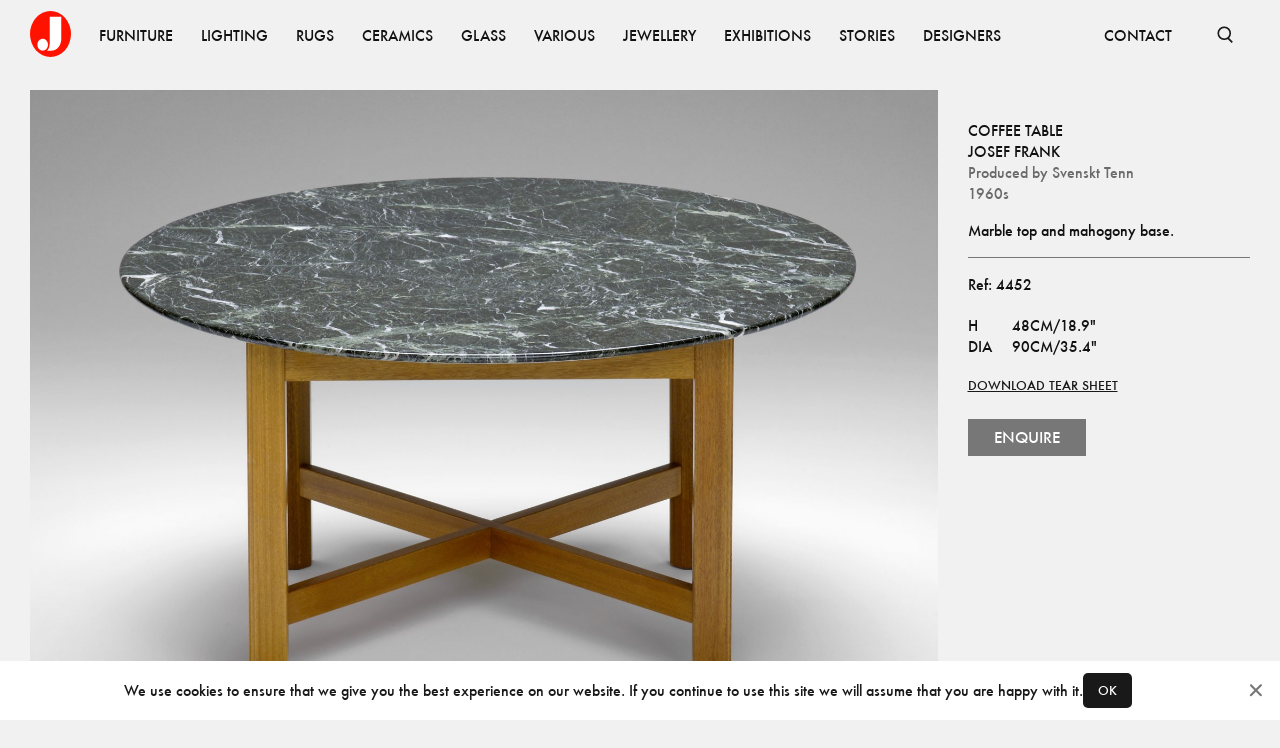

--- FILE ---
content_type: text/html; charset=utf-8
request_url: https://www.jacksons.se/products/josef-frank-coffe-table-4452
body_size: 6295
content:
<!DOCTYPE html><html lang="en"><head><meta charSet="utf-8"/><meta name="viewport" content="width=device-width"/><title>Josef Frank – Coffee Table - Jackson Design</title><meta property="og:title" content="Josef Frank – Coffee Table - Jackson Design"/><meta name="description" content="Marble top and mahogony base."/><meta property="og:description" content="Marble top and mahogony base."/><meta property="og:image" content="https://www.jacksons.se/media/cache/50/4e/504e3100bd28de28f252f9512c195411.jpg"/><meta name="next-head-count" content="7"/><link rel="apple-touch-icon" sizes="180x180" href="/favicons/apple-touch-icon.png"/><link rel="icon" type="image/png" sizes="32x32" href="/favicons/favicon-32x32.png"/><link rel="icon" type="image/png" sizes="16x16" href="/favicons/favicon-16x16.png"/><link rel="manifest" href="/favicons/site.webmanifest"/><link rel="mask-icon" href="/favicons/safari-pinned-tab.svg" color="#ff1300"/><link rel="shortcut icon" href="/favicons/favicon.ico"/><meta name="msapplication-TileColor" content="#ffffff"/><meta name="msapplication-config" content="/favicons/browserconfig.xml"/><meta name="theme-color" content="#ffffff"/><link data-next-font="" rel="preconnect" href="/" crossorigin="anonymous"/><link rel="preload" href="/_next/static/css/4ffa89cb8308fccf.css" as="style"/><link rel="stylesheet" href="/_next/static/css/4ffa89cb8308fccf.css" data-n-g=""/><link rel="preload" href="/_next/static/css/51ef01224d613e32.css" as="style"/><link rel="stylesheet" href="/_next/static/css/51ef01224d613e32.css" data-n-p=""/><noscript data-n-css=""></noscript><script defer="" nomodule="" src="/_next/static/chunks/polyfills-c67a75d1b6f99dc8.js"></script><script src="/_next/static/chunks/webpack-fd6ba9f22da91598.js" defer=""></script><script src="/_next/static/chunks/framework-15f62de6ad0fb70b.js" defer=""></script><script src="/_next/static/chunks/main-44695e36ea2c3d26.js" defer=""></script><script src="/_next/static/chunks/pages/_app-3fe612f29f47a43f.js" defer=""></script><script src="/_next/static/chunks/234-0b1a7fa0828ac530.js" defer=""></script><script src="/_next/static/chunks/585-5b9c00f8b16cc73d.js" defer=""></script><script src="/_next/static/chunks/727-c2f475cfb3ff6bb5.js" defer=""></script><script src="/_next/static/chunks/614-e5f27970255fc666.js" defer=""></script><script src="/_next/static/chunks/168-301729d39a728124.js" defer=""></script><script src="/_next/static/chunks/pages/products/%5Bid%5D-0e0988e8cc5a62ba.js" defer=""></script><script src="/_next/static/DM8OwtFrG9Uqov5HrcMoD/_buildManifest.js" defer=""></script><script src="/_next/static/DM8OwtFrG9Uqov5HrcMoD/_ssgManifest.js" defer=""></script></head><body><div id="__next"><nav class="Nav_root__3SzdM"><div class="Container_root__0jIO7 Container_padding-regular__hof_y container"><div class="Nav_content__PH8Mn"><a data-cy="top-nav-home" href="/"><span class="ScreenReaderOnly_root__6HR83">Jacksons.se</span><svg width="41" height="46" fill="none" xmlns="http://www.w3.org/2000/svg" class="Nav_logo__CoP2M" alt="Jacksons.se"><ellipse cx="20.5" cy="23" rx="20.5" ry="23" fill="#FF1300"></ellipse><path fill-rule="evenodd" clip-rule="evenodd" d="M16.907 39.747c.916-.636 2.748-2.883 2.748-6.784V5.83h11.623v21.94c.036 3.992-2.028 11.977-10.567 11.977h-3.804Zm-4.227-.106c2.918 0 5.284-2.658 5.284-5.936s-2.366-5.935-5.284-5.935c-2.918 0-5.283 2.657-5.283 5.935 0 3.278 2.365 5.936 5.283 5.936Z" fill="#fff"></path></svg></a><div class="Nav_items__zihUc" aria-hidden="false"><a href="/products/category/furniture" class="NavItem_item__yLCeG"><span class="Typography_root__0otb6 Typography_uppercase__BVMjN">Furniture</span></a><a href="/products/category/lighting" class="NavItem_item__yLCeG"><span class="Typography_root__0otb6 Typography_uppercase__BVMjN">Lighting</span></a><a href="/products/category/rugs" class="NavItem_item__yLCeG"><span class="Typography_root__0otb6 Typography_uppercase__BVMjN">Rugs</span></a><a href="/products/category/ceramics" class="NavItem_item__yLCeG"><span class="Typography_root__0otb6 Typography_uppercase__BVMjN">Ceramics</span></a><a href="/products/category/glass" class="NavItem_item__yLCeG"><span class="Typography_root__0otb6 Typography_uppercase__BVMjN">Glass</span></a><a href="/products/category/various" class="NavItem_item__yLCeG"><span class="Typography_root__0otb6 Typography_uppercase__BVMjN">Various</span></a><a href="/products/category/jewellery" class="NavItem_item__yLCeG"><span class="Typography_root__0otb6 Typography_uppercase__BVMjN">Jewellery</span></a><a href="/exhibitions" class="NavItem_item__yLCeG"><span class="Typography_root__0otb6 Typography_uppercase__BVMjN">Exhibitions</span></a><a href="/stories" class="NavItem_item__yLCeG"><span class="Typography_root__0otb6 Typography_uppercase__BVMjN">Stories</span></a><a href="/designers" class="NavItem_item__yLCeG"><span class="Typography_root__0otb6 Typography_uppercase__BVMjN">Designers</span></a><span class="Nav_spacer__SJt3d"></span><a href="/contact" class="NavItem_item__yLCeG"><span class="Typography_root__0otb6 Typography_uppercase__BVMjN">CONTACT</span></a></div><form></form><button class="SearchBar_button__pLqAy SearchBar_text__8bk0M SearchBar_toggle__He032"><svg fill="none" xmlns="http://www.w3.org/2000/svg" viewBox="0 0 18 18" stroke="currentColor"><g clip-path="url(#a)" stroke="currentColor" stroke-width="1.65"><circle cx="8.25" cy="8.25" r="6"></circle><path d="m11.833 12.917 4.5 4.5"></path></g></svg><span class="ScreenReaderOnly_root__6HR83">Open Search</span></button></div></div></nav><main class="Main_root__KMeeG Main_paddingTop__Yvl96"><div class="Container_root__0jIO7 Container_padding-regular__hof_y container Product_container__SRiE8"><div class="Product_inner__ogFa6"><section class="Product_images__yNgpq"><figure class="Product_imageContainer__JIbik"><div class="Image_root__UkRqc" style="--aspect-ratio:1.3333333333333333"></div><button class="Product_openLightbox__m7Rri"></button></figure><figure class="Product_imageContainer__JIbik"><div class="Image_root__UkRqc" style="--aspect-ratio:1.3333333333333333"></div><button class="Product_openLightbox__m7Rri"></button></figure><figure class="Product_imageContainer__JIbik"><div class="Image_root__UkRqc" style="--aspect-ratio:1.3333333333333333"></div><button class="Product_openLightbox__m7Rri"></button></figure></section><aside class="Product_aside__uF0Np"><div class="spacing-top-2 Product_content__zFKkK"><div><h1 class="Typography_root__0otb6 Typography_uppercase__BVMjN">Coffee Table</h1><h2 class="Typography_root__0otb6 Typography_uppercase__BVMjN"><a href="/designers/josef-frank">Josef Frank</a></h2><h2 class="Typography_root__0otb6 Typography_color-faded__bMMGz">Produced by<!-- --> <a target="_blank" href="/producers/svenskt-tenn">Svenskt Tenn</a></h2><h2 class="Typography_root__0otb6 Typography_color-faded__bMMGz">1960s</h2></div><p class="Typography_root__0otb6 Typography_pre__vmmA1">Marble top and mahogony base.</p><div class="Product_delimiter__6wSQA"></div><p class="Typography_root__0otb6">Ref: <!-- -->4452</p><div><div class="Typography_root__0otb6 Typography_pre__vmmA1 Product_sizes__IBOV5"><table class="ProductSizes_sizesDesktop__Keq0Y"><tbody><tr><td>H</td><td>48cm/18.9&quot;</td></tr><tr><td>Dia</td><td>90cm/35.4&quot;</td></tr></tbody></table><div class="ProductSizes_sizesMobile__Tpigb"><div>H<!-- -->.<!-- --> <!-- -->48cm/18.9&quot;</div><div>Dia<!-- -->.<!-- --> <!-- -->90cm/35.4&quot;</div></div></div><a rel="noreferrer" target="_blank" href="/next-api/pdf/product/4452"><span class="Typography_root__0otb6 Typography_block__j_E2E DownloadTearSheet_root__gwWbV Product_cta__hyith">Download tear sheet</span></a><button type="button"><button type="button" class="Button_root__8nq_L Product_enqueryButton__jGtFJ"><div class="Button_buttonContent__AyEQb"><span><span class="Typography_root__0otb6 Typography_variant-button__0wbOE">Enquire</span></span></div></button></button></div></div></aside><figure class="Product_firstImage___eQqt Product_imageContainer__JIbik"><div class="Image_root__UkRqc" style="--aspect-ratio:1"></div><button class="Product_openLightbox__m7Rri"></button></figure></div><section class="Block_root__S5AkP Block_padding-none__Fwe5G"></section></div></main><footer class="Block_root__S5AkP Block_background-offblack__DoVkb Block_padding-regular__qXl_n Footer_root___DmTc"><div class="Container_root__0jIO7 Container_padding-regular__hof_y container Footer_links__ssFz6"><div class="Footer_groups__jQws5"><div class="Footer_group__aN9YU"><a href="/about"><span class="Typography_root__0otb6 Typography_variant-small__KSgqn Typography_uppercase__BVMjN">About</span></a><a href="/contact"><span class="Typography_root__0otb6 Typography_variant-small__KSgqn Typography_uppercase__BVMjN">Contact</span></a><a href="/producers"><span class="Typography_root__0otb6 Typography_variant-small__KSgqn Typography_uppercase__BVMjN">Producers</span></a><a href="/privacy"><span class="Typography_root__0otb6 Typography_variant-small__KSgqn Typography_uppercase__BVMjN">Privacy Policy</span></a></div><div class="Footer_group__aN9YU"><a href="https://www.instagram.com/jacksons_design"><span class="Typography_root__0otb6 Typography_variant-small__KSgqn Typography_uppercase__BVMjN">Instagram</span></a><a href="https://vimeo.com/jacksondesign/"><span class="Typography_root__0otb6 Typography_variant-small__KSgqn Typography_uppercase__BVMjN">Vimeo</span></a><a href="https://issuu.com/jacksondesign/"><span class="Typography_root__0otb6 Typography_variant-small__KSgqn Typography_uppercase__BVMjN">ISSUU</span></a></div></div><div><span class="Typography_root__0otb6 Typography_variant-small__KSgqn Typography_color-faded__bMMGz Typography_uppercase__BVMjN">© <!-- -->2026<!-- --> Jackson Design</span></div></div></footer></div><script id="__NEXT_DATA__" type="application/json">{"props":{"store":{"slugMap":{"furniture/other/beds":{"id":79,"name":"Beds","slug":"beds","children":[],"tagged_products":[],"image":null,"image_xy":null,"path":"furniture/other/beds","parent":62},"furniture/other/childrens-furniture":{"id":108,"name":"Childrens furniture","slug":"childrens-furniture","children":[],"tagged_products":[],"image":null,"image_xy":null,"path":"furniture/other/childrens-furniture","parent":62},"furniture/other/diverse":{"id":84,"name":"Diverse","slug":"diverse","children":[],"tagged_products":[],"image":null,"image_xy":null,"path":"furniture/other/diverse","parent":62},"furniture/other/garden":{"id":85,"name":"Garden","slug":"garden","children":[],"tagged_products":[],"image":null,"image_xy":null,"path":"furniture/other/garden","parent":62},"furniture/other/screens":{"id":87,"name":"Screens","slug":"screens","children":[],"tagged_products":[],"image":null,"image_xy":null,"path":"furniture/other/screens","parent":62},"furniture/other/bars":{"id":96,"name":"bars","slug":"bars","children":[],"tagged_products":[],"image":null,"image_xy":null,"path":"furniture/other/bars","parent":62},"furniture/other":{"id":62,"name":"Other","slug":"other","children":[{"id":79,"name":"Beds","slug":"beds","children":[],"tagged_products":[],"image":null,"image_xy":null,"path":"furniture/other/beds","parent":62},{"id":108,"name":"Childrens furniture","slug":"childrens-furniture","children":[],"tagged_products":[],"image":null,"image_xy":null,"path":"furniture/other/childrens-furniture","parent":62},{"id":84,"name":"Diverse","slug":"diverse","children":[],"tagged_products":[],"image":null,"image_xy":null,"path":"furniture/other/diverse","parent":62},{"id":85,"name":"Garden","slug":"garden","children":[],"tagged_products":[],"image":null,"image_xy":null,"path":"furniture/other/garden","parent":62},{"id":87,"name":"Screens","slug":"screens","children":[],"tagged_products":[],"image":null,"image_xy":null,"path":"furniture/other/screens","parent":62},{"id":96,"name":"bars","slug":"bars","children":[],"tagged_products":[],"image":null,"image_xy":null,"path":"furniture/other/bars","parent":62}],"tagged_products":[],"image":null,"image_xy":null,"path":"furniture/other","parent":3},"furniture/seating/armchairs":{"id":72,"name":"Armchairs","slug":"armchairs","children":[],"tagged_products":[],"image":null,"image_xy":null,"path":"furniture/seating/armchairs","parent":50},"furniture/seating/benches":{"id":74,"name":"Benches","slug":"benches","children":[],"tagged_products":[],"image":null,"image_xy":null,"path":"furniture/seating/benches","parent":50},"furniture/seating/desk-chairs":{"id":69,"name":"Desk Chairs","slug":"desk-chairs","children":[],"tagged_products":[],"image":null,"image_xy":null,"path":"furniture/seating/desk-chairs","parent":50},"furniture/seating/dining-chairs":{"id":68,"name":"Dining Chairs","slug":"dining-chairs","children":[],"tagged_products":[],"image":null,"image_xy":null,"path":"furniture/seating/dining-chairs","parent":50},"furniture/seating/lounge-chairs":{"id":70,"name":"Lounge Chairs","slug":"lounge-chairs","children":[],"tagged_products":[],"image":null,"image_xy":null,"path":"furniture/seating/lounge-chairs","parent":50},"furniture/seating/other":{"id":67,"name":"Other","slug":"other","children":[],"tagged_products":[],"image":null,"image_xy":null,"path":"furniture/seating/other","parent":50},"furniture/seating/sofas-and-daybeds":{"id":80,"name":"Sofas and Daybeds","slug":"sofas-and-daybeds","children":[],"tagged_products":[],"image":null,"image_xy":null,"path":"furniture/seating/sofas-and-daybeds","parent":50},"furniture/seating/stools":{"id":71,"name":"Stools","slug":"stools","children":[],"tagged_products":[],"image":null,"image_xy":null,"path":"furniture/seating/stools","parent":50},"furniture/seating":{"id":50,"name":"Seating","slug":"seating","children":[{"id":72,"name":"Armchairs","slug":"armchairs","children":[],"tagged_products":[],"image":null,"image_xy":null,"path":"furniture/seating/armchairs","parent":50},{"id":74,"name":"Benches","slug":"benches","children":[],"tagged_products":[],"image":null,"image_xy":null,"path":"furniture/seating/benches","parent":50},{"id":69,"name":"Desk Chairs","slug":"desk-chairs","children":[],"tagged_products":[],"image":null,"image_xy":null,"path":"furniture/seating/desk-chairs","parent":50},{"id":68,"name":"Dining Chairs","slug":"dining-chairs","children":[],"tagged_products":[],"image":null,"image_xy":null,"path":"furniture/seating/dining-chairs","parent":50},{"id":70,"name":"Lounge Chairs","slug":"lounge-chairs","children":[],"tagged_products":[],"image":null,"image_xy":null,"path":"furniture/seating/lounge-chairs","parent":50},{"id":67,"name":"Other","slug":"other","children":[],"tagged_products":[],"image":null,"image_xy":null,"path":"furniture/seating/other","parent":50},{"id":80,"name":"Sofas and Daybeds","slug":"sofas-and-daybeds","children":[],"tagged_products":[],"image":null,"image_xy":null,"path":"furniture/seating/sofas-and-daybeds","parent":50},{"id":71,"name":"Stools","slug":"stools","children":[],"tagged_products":[],"image":null,"image_xy":null,"path":"furniture/seating/stools","parent":50}],"tagged_products":[],"image":null,"image_xy":null,"path":"furniture/seating","parent":3},"furniture/storage/cabinets":{"id":65,"name":"Cabinets","slug":"cabinets","children":[],"tagged_products":[],"image":null,"image_xy":null,"path":"furniture/storage/cabinets","parent":52},"furniture/storage/chests-of-drawers-bureau":{"id":54,"name":"Chests of Drawers-Bureau","slug":"chests-drawers-bureau","children":[],"tagged_products":[],"image":null,"image_xy":null,"path":"furniture/storage/chests-of-drawers-bureau","parent":52},"furniture/storage/other":{"id":66,"name":"Other","slug":"other","children":[],"tagged_products":[],"image":null,"image_xy":null,"path":"furniture/storage/other","parent":52},"furniture/storage/shelves":{"id":63,"name":"Shelves","slug":"shelves","children":[],"tagged_products":[],"image":null,"image_xy":null,"path":"furniture/storage/shelves","parent":52},"furniture/storage/sideboards":{"id":77,"name":"Sideboards","slug":"sideboards","children":[],"tagged_products":[],"image":null,"image_xy":null,"path":"furniture/storage/sideboards","parent":52},"furniture/storage":{"id":52,"name":"Storage","slug":"storage","children":[{"id":65,"name":"Cabinets","slug":"cabinets","children":[],"tagged_products":[],"image":null,"image_xy":null,"path":"furniture/storage/cabinets","parent":52},{"id":54,"name":"Chests of Drawers-Bureau","slug":"chests-drawers-bureau","children":[],"tagged_products":[],"image":null,"image_xy":null,"path":"furniture/storage/chests-of-drawers-bureau","parent":52},{"id":66,"name":"Other","slug":"other","children":[],"tagged_products":[],"image":null,"image_xy":null,"path":"furniture/storage/other","parent":52},{"id":63,"name":"Shelves","slug":"shelves","children":[],"tagged_products":[],"image":null,"image_xy":null,"path":"furniture/storage/shelves","parent":52},{"id":77,"name":"Sideboards","slug":"sideboards","children":[],"tagged_products":[],"image":null,"image_xy":null,"path":"furniture/storage/sideboards","parent":52}],"tagged_products":[],"image":null,"image_xy":null,"path":"furniture/storage","parent":3},"furniture/tables/console-tables":{"id":95,"name":"Console Tables","slug":"console-tables","children":[],"tagged_products":[],"image":null,"image_xy":null,"path":"furniture/tables/console-tables","parent":55},"furniture/tables/desks":{"id":56,"name":"Desks","slug":"desks","children":[],"tagged_products":[],"image":null,"image_xy":null,"path":"furniture/tables/desks","parent":55},"furniture/tables/dining-tables":{"id":53,"name":"Dining Tables","slug":"dining-tables","children":[],"tagged_products":[],"image":null,"image_xy":null,"path":"furniture/tables/dining-tables","parent":55},"furniture/tables/other":{"id":61,"name":"Other","slug":"other","children":[],"tagged_products":[],"image":null,"image_xy":null,"path":"furniture/tables/other","parent":55},"furniture/tables/side-tables":{"id":78,"name":"Side Tables","slug":"side-tables","children":[],"tagged_products":[],"image":null,"image_xy":null,"path":"furniture/tables/side-tables","parent":55},"furniture/tables/sofa-coffee-tables":{"id":60,"name":"Sofa-Coffee Tables","slug":"sofa-coffee-tables","children":[],"tagged_products":[],"image":null,"image_xy":null,"path":"furniture/tables/sofa-coffee-tables","parent":55},"furniture/tables/trolleys":{"id":86,"name":"Trolleys","slug":"trolleys","children":[],"tagged_products":[],"image":null,"image_xy":null,"path":"furniture/tables/trolleys","parent":55},"furniture/tables":{"id":55,"name":"Tables","slug":"tables","children":[{"id":95,"name":"Console Tables","slug":"console-tables","children":[],"tagged_products":[],"image":null,"image_xy":null,"path":"furniture/tables/console-tables","parent":55},{"id":56,"name":"Desks","slug":"desks","children":[],"tagged_products":[],"image":null,"image_xy":null,"path":"furniture/tables/desks","parent":55},{"id":53,"name":"Dining Tables","slug":"dining-tables","children":[],"tagged_products":[],"image":null,"image_xy":null,"path":"furniture/tables/dining-tables","parent":55},{"id":61,"name":"Other","slug":"other","children":[],"tagged_products":[],"image":null,"image_xy":null,"path":"furniture/tables/other","parent":55},{"id":78,"name":"Side Tables","slug":"side-tables","children":[],"tagged_products":[],"image":null,"image_xy":null,"path":"furniture/tables/side-tables","parent":55},{"id":60,"name":"Sofa-Coffee Tables","slug":"sofa-coffee-tables","children":[],"tagged_products":[],"image":null,"image_xy":null,"path":"furniture/tables/sofa-coffee-tables","parent":55},{"id":86,"name":"Trolleys","slug":"trolleys","children":[],"tagged_products":[],"image":null,"image_xy":null,"path":"furniture/tables/trolleys","parent":55}],"tagged_products":[],"image":null,"image_xy":null,"path":"furniture/tables","parent":3},"furniture":{"id":3,"name":"Furniture","slug":"furniture","children":[{"id":62,"name":"Other","slug":"other","children":[{"id":79,"name":"Beds","slug":"beds","children":[],"tagged_products":[],"image":null,"image_xy":null,"path":"furniture/other/beds","parent":62},{"id":108,"name":"Childrens furniture","slug":"childrens-furniture","children":[],"tagged_products":[],"image":null,"image_xy":null,"path":"furniture/other/childrens-furniture","parent":62},{"id":84,"name":"Diverse","slug":"diverse","children":[],"tagged_products":[],"image":null,"image_xy":null,"path":"furniture/other/diverse","parent":62},{"id":85,"name":"Garden","slug":"garden","children":[],"tagged_products":[],"image":null,"image_xy":null,"path":"furniture/other/garden","parent":62},{"id":87,"name":"Screens","slug":"screens","children":[],"tagged_products":[],"image":null,"image_xy":null,"path":"furniture/other/screens","parent":62},{"id":96,"name":"bars","slug":"bars","children":[],"tagged_products":[],"image":null,"image_xy":null,"path":"furniture/other/bars","parent":62}],"tagged_products":[],"image":null,"image_xy":null,"path":"furniture/other","parent":3},{"id":50,"name":"Seating","slug":"seating","children":[{"id":72,"name":"Armchairs","slug":"armchairs","children":[],"tagged_products":[],"image":null,"image_xy":null,"path":"furniture/seating/armchairs","parent":50},{"id":74,"name":"Benches","slug":"benches","children":[],"tagged_products":[],"image":null,"image_xy":null,"path":"furniture/seating/benches","parent":50},{"id":69,"name":"Desk Chairs","slug":"desk-chairs","children":[],"tagged_products":[],"image":null,"image_xy":null,"path":"furniture/seating/desk-chairs","parent":50},{"id":68,"name":"Dining Chairs","slug":"dining-chairs","children":[],"tagged_products":[],"image":null,"image_xy":null,"path":"furniture/seating/dining-chairs","parent":50},{"id":70,"name":"Lounge Chairs","slug":"lounge-chairs","children":[],"tagged_products":[],"image":null,"image_xy":null,"path":"furniture/seating/lounge-chairs","parent":50},{"id":67,"name":"Other","slug":"other","children":[],"tagged_products":[],"image":null,"image_xy":null,"path":"furniture/seating/other","parent":50},{"id":80,"name":"Sofas and Daybeds","slug":"sofas-and-daybeds","children":[],"tagged_products":[],"image":null,"image_xy":null,"path":"furniture/seating/sofas-and-daybeds","parent":50},{"id":71,"name":"Stools","slug":"stools","children":[],"tagged_products":[],"image":null,"image_xy":null,"path":"furniture/seating/stools","parent":50}],"tagged_products":[],"image":null,"image_xy":null,"path":"furniture/seating","parent":3},{"id":52,"name":"Storage","slug":"storage","children":[{"id":65,"name":"Cabinets","slug":"cabinets","children":[],"tagged_products":[],"image":null,"image_xy":null,"path":"furniture/storage/cabinets","parent":52},{"id":54,"name":"Chests of Drawers-Bureau","slug":"chests-drawers-bureau","children":[],"tagged_products":[],"image":null,"image_xy":null,"path":"furniture/storage/chests-of-drawers-bureau","parent":52},{"id":66,"name":"Other","slug":"other","children":[],"tagged_products":[],"image":null,"image_xy":null,"path":"furniture/storage/other","parent":52},{"id":63,"name":"Shelves","slug":"shelves","children":[],"tagged_products":[],"image":null,"image_xy":null,"path":"furniture/storage/shelves","parent":52},{"id":77,"name":"Sideboards","slug":"sideboards","children":[],"tagged_products":[],"image":null,"image_xy":null,"path":"furniture/storage/sideboards","parent":52}],"tagged_products":[],"image":null,"image_xy":null,"path":"furniture/storage","parent":3},{"id":55,"name":"Tables","slug":"tables","children":[{"id":95,"name":"Console Tables","slug":"console-tables","children":[],"tagged_products":[],"image":null,"image_xy":null,"path":"furniture/tables/console-tables","parent":55},{"id":56,"name":"Desks","slug":"desks","children":[],"tagged_products":[],"image":null,"image_xy":null,"path":"furniture/tables/desks","parent":55},{"id":53,"name":"Dining Tables","slug":"dining-tables","children":[],"tagged_products":[],"image":null,"image_xy":null,"path":"furniture/tables/dining-tables","parent":55},{"id":61,"name":"Other","slug":"other","children":[],"tagged_products":[],"image":null,"image_xy":null,"path":"furniture/tables/other","parent":55},{"id":78,"name":"Side Tables","slug":"side-tables","children":[],"tagged_products":[],"image":null,"image_xy":null,"path":"furniture/tables/side-tables","parent":55},{"id":60,"name":"Sofa-Coffee Tables","slug":"sofa-coffee-tables","children":[],"tagged_products":[],"image":null,"image_xy":null,"path":"furniture/tables/sofa-coffee-tables","parent":55},{"id":86,"name":"Trolleys","slug":"trolleys","children":[],"tagged_products":[],"image":null,"image_xy":null,"path":"furniture/tables/trolleys","parent":55}],"tagged_products":[],"image":null,"image_xy":null,"path":"furniture/tables","parent":3}],"tagged_products":[{"id":30,"product_id":5078,"x_pos":42,"y_pos":52},{"id":31,"product_id":9534,"x_pos":14,"y_pos":61},{"id":32,"product_id":6689,"x_pos":61,"y_pos":81},{"id":48,"product_id":6689,"x_pos":95,"y_pos":63}],"image":null,"image_xy":[2912,4368],"path":"furniture"},"lighting/ceiling-lamps":{"id":19,"name":"Ceiling lamps","slug":"ceiling-lamps","children":[],"tagged_products":[],"image":null,"image_xy":null,"path":"lighting/ceiling-lamps","parent":4},"lighting/floor-lamps":{"id":21,"name":"Floor lamps","slug":"floor-lamps","children":[],"tagged_products":[],"image":null,"image_xy":null,"path":"lighting/floor-lamps","parent":4},"lighting/table-lamps":{"id":24,"name":"Table lamps","slug":"table-lamps","children":[],"tagged_products":[],"image":null,"image_xy":null,"path":"lighting/table-lamps","parent":4},"lighting/wall-lamps":{"id":27,"name":"Wall lamps","slug":"wall-lamps","children":[],"tagged_products":[],"image":null,"image_xy":null,"path":"lighting/wall-lamps","parent":4},"lighting":{"id":4,"name":"Lighting","slug":"lighting","children":[{"id":19,"name":"Ceiling lamps","slug":"ceiling-lamps","children":[],"tagged_products":[],"image":null,"image_xy":null,"path":"lighting/ceiling-lamps","parent":4},{"id":21,"name":"Floor lamps","slug":"floor-lamps","children":[],"tagged_products":[],"image":null,"image_xy":null,"path":"lighting/floor-lamps","parent":4},{"id":24,"name":"Table lamps","slug":"table-lamps","children":[],"tagged_products":[],"image":null,"image_xy":null,"path":"lighting/table-lamps","parent":4},{"id":27,"name":"Wall lamps","slug":"wall-lamps","children":[],"tagged_products":[],"image":null,"image_xy":null,"path":"lighting/wall-lamps","parent":4}],"tagged_products":[{"id":44,"product_id":123458706,"x_pos":72,"y_pos":54},{"id":45,"product_id":123458702,"x_pos":91,"y_pos":44},{"id":46,"product_id":123458387,"x_pos":50,"y_pos":13}],"image":null,"image_xy":[1456,1934],"path":"lighting"},"rugs/rugs":{"id":18,"name":"Rugs","slug":"rugs","children":[],"tagged_products":[],"image":null,"image_xy":null,"path":"rugs/rugs","parent":6},"rugs/fabrics":{"id":22,"name":"Fabrics","slug":"fabrics","children":[],"tagged_products":[],"image":null,"image_xy":null,"path":"rugs/fabrics","parent":6},"rugs/tapestry":{"id":32,"name":"Tapestry","slug":"tapestry","children":[],"tagged_products":[],"image":null,"image_xy":null,"path":"rugs/tapestry","parent":6},"rugs":{"id":6,"name":"Rugs","slug":"rugs","children":[{"id":18,"name":"Rugs","slug":"rugs","children":[],"tagged_products":[],"image":null,"image_xy":null,"path":"rugs/rugs","parent":6},{"id":22,"name":"Fabrics","slug":"fabrics","children":[],"tagged_products":[],"image":null,"image_xy":null,"path":"rugs/fabrics","parent":6},{"id":32,"name":"Tapestry","slug":"tapestry","children":[],"tagged_products":[],"image":null,"image_xy":null,"path":"rugs/tapestry","parent":6}],"tagged_products":[{"id":22,"product_id":161237,"x_pos":33,"y_pos":67},{"id":23,"product_id":123458782,"x_pos":50,"y_pos":20},{"id":24,"product_id":8251,"x_pos":66,"y_pos":67},{"id":25,"product_id":10488,"x_pos":48,"y_pos":88},{"id":26,"product_id":9245,"x_pos":85,"y_pos":84}],"image":null,"image_xy":[1639,2048],"path":"rugs"},"ceramics/danish":{"id":25,"name":"Danish","slug":"danish","children":[],"tagged_products":[],"image":null,"image_xy":null,"path":"ceramics/danish","parent":1},"ceramics/finnish":{"id":20,"name":"Finnish","slug":"finnish","children":[],"tagged_products":[],"image":null,"image_xy":null,"path":"ceramics/finnish","parent":1},"ceramics/others":{"id":37,"name":"Others","slug":"others","children":[],"tagged_products":[],"image":null,"image_xy":null,"path":"ceramics/others","parent":1},"ceramics/swedish":{"id":13,"name":"Swedish","slug":"swedish","children":[],"tagged_products":[],"image":null,"image_xy":null,"path":"ceramics/swedish","parent":1},"ceramics":{"id":1,"name":"Ceramics","slug":"ceramics","children":[{"id":25,"name":"Danish","slug":"danish","children":[],"tagged_products":[],"image":null,"image_xy":null,"path":"ceramics/danish","parent":1},{"id":20,"name":"Finnish","slug":"finnish","children":[],"tagged_products":[],"image":null,"image_xy":null,"path":"ceramics/finnish","parent":1},{"id":37,"name":"Others","slug":"others","children":[],"tagged_products":[],"image":null,"image_xy":null,"path":"ceramics/others","parent":1},{"id":13,"name":"Swedish","slug":"swedish","children":[],"tagged_products":[],"image":null,"image_xy":null,"path":"ceramics/swedish","parent":1}],"tagged_products":[{"id":34,"product_id":1594,"x_pos":55,"y_pos":77},{"id":35,"product_id":181049,"x_pos":6,"y_pos":47},{"id":36,"product_id":6028,"x_pos":78,"y_pos":44},{"id":37,"product_id":8607,"x_pos":47,"y_pos":39},{"id":38,"product_id":3947,"x_pos":30,"y_pos":42}],"image":null,"image_xy":[1470,2048],"path":"ceramics"},"glass/finnish":{"id":15,"name":"Finnish","slug":"finnish","children":[],"tagged_products":[],"image":null,"image_xy":null,"path":"glass/finnish","parent":2},"glass/italian":{"id":23,"name":"Italian","slug":"italian","children":[],"tagged_products":[],"image":null,"image_xy":null,"path":"glass/italian","parent":2},"glass/others":{"id":36,"name":"Others","slug":"others","children":[],"tagged_products":[],"image":null,"image_xy":null,"path":"glass/others","parent":2},"glass/swedish":{"id":14,"name":"Swedish","slug":"swedish","children":[],"tagged_products":[],"image":null,"image_xy":null,"path":"glass/swedish","parent":2},"glass":{"id":2,"name":"Glass","slug":"glass","children":[{"id":15,"name":"Finnish","slug":"finnish","children":[],"tagged_products":[],"image":null,"image_xy":null,"path":"glass/finnish","parent":2},{"id":23,"name":"Italian","slug":"italian","children":[],"tagged_products":[],"image":null,"image_xy":null,"path":"glass/italian","parent":2},{"id":36,"name":"Others","slug":"others","children":[],"tagged_products":[],"image":null,"image_xy":null,"path":"glass/others","parent":2},{"id":14,"name":"Swedish","slug":"swedish","children":[],"tagged_products":[],"image":null,"image_xy":null,"path":"glass/swedish","parent":2}],"tagged_products":[{"id":40,"product_id":9756,"x_pos":16,"y_pos":61},{"id":41,"product_id":123458527,"x_pos":48,"y_pos":62},{"id":42,"product_id":9755,"x_pos":74,"y_pos":70},{"id":43,"product_id":9757,"x_pos":36,"y_pos":59}],"image":null,"image_xy":[2560,1707],"path":"glass"},"various/art/paintings":{"id":59,"name":"Paintings","slug":"paintings","children":[],"tagged_products":[],"image":null,"image_xy":null,"path":"various/art/paintings","parent":58},"various/art/posters":{"id":94,"name":"Posters","slug":"posters","children":[],"tagged_products":[],"image":null,"image_xy":null,"path":"various/art/posters","parent":58},"various/art/sculptures":{"id":92,"name":"Sculptures","slug":"sculptures","children":[],"tagged_products":[],"image":null,"image_xy":null,"path":"various/art/sculptures","parent":58},"various/art":{"id":58,"name":"Art","slug":"art","children":[{"id":59,"name":"Paintings","slug":"paintings","children":[],"tagged_products":[],"image":null,"image_xy":null,"path":"various/art/paintings","parent":58},{"id":94,"name":"Posters","slug":"posters","children":[],"tagged_products":[],"image":null,"image_xy":null,"path":"various/art/posters","parent":58},{"id":92,"name":"Sculptures","slug":"sculptures","children":[],"tagged_products":[],"image":null,"image_xy":null,"path":"various/art/sculptures","parent":58}],"tagged_products":[],"image":null,"image_xy":null,"path":"various/art","parent":5},"various/candlesticks":{"id":49,"name":"Candlesticks","slug":"Candlesticks","children":[],"tagged_products":[],"image":null,"image_xy":null,"path":"various/candlesticks","parent":5},"various/mirrors":{"id":57,"name":"Mirrors","slug":"mirrors","children":[],"tagged_products":[],"image":null,"image_xy":null,"path":"various/mirrors","parent":5},"various/other/spare-parts":{"id":111,"name":"Spare parts","slug":"spare-parts","children":[],"tagged_products":[],"image":"https://www.jacksons.se/media/category-image/Screenshot_2024-07-15_at_10.40.43.png","image_xy":[0,0],"path":"various/other/spare-parts","parent":93},"various/other":{"id":93,"name":"Other","slug":"other","children":[{"id":111,"name":"Spare parts","slug":"spare-parts","children":[],"tagged_products":[],"image":"https://www.jacksons.se/media/category-image/Screenshot_2024-07-15_at_10.40.43.png","image_xy":[0,0],"path":"various/other/spare-parts","parent":93}],"tagged_products":[],"image":null,"image_xy":null,"path":"various/other","parent":5},"various":{"id":5,"name":"Various","slug":"various","children":[{"id":58,"name":"Art","slug":"art","children":[{"id":59,"name":"Paintings","slug":"paintings","children":[],"tagged_products":[],"image":null,"image_xy":null,"path":"various/art/paintings","parent":58},{"id":94,"name":"Posters","slug":"posters","children":[],"tagged_products":[],"image":null,"image_xy":null,"path":"various/art/posters","parent":58},{"id":92,"name":"Sculptures","slug":"sculptures","children":[],"tagged_products":[],"image":null,"image_xy":null,"path":"various/art/sculptures","parent":58}],"tagged_products":[],"image":null,"image_xy":null,"path":"various/art","parent":5},{"id":49,"name":"Candlesticks","slug":"Candlesticks","children":[],"tagged_products":[],"image":null,"image_xy":null,"path":"various/candlesticks","parent":5},{"id":57,"name":"Mirrors","slug":"mirrors","children":[],"tagged_products":[],"image":null,"image_xy":null,"path":"various/mirrors","parent":5},{"id":93,"name":"Other","slug":"other","children":[{"id":111,"name":"Spare parts","slug":"spare-parts","children":[],"tagged_products":[],"image":"https://www.jacksons.se/media/category-image/Screenshot_2024-07-15_at_10.40.43.png","image_xy":[0,0],"path":"various/other/spare-parts","parent":93}],"tagged_products":[],"image":null,"image_xy":null,"path":"various/other","parent":5}],"tagged_products":[{"id":21,"product_id":123457198,"x_pos":36,"y_pos":52},{"id":27,"product_id":190632,"x_pos":82,"y_pos":42},{"id":28,"product_id":181248,"x_pos":92,"y_pos":93},{"id":29,"product_id":123457703,"x_pos":61,"y_pos":73}],"image":null,"image_xy":[1707,2560],"path":"various"},"jewellery/bracelets":{"id":40,"name":"Bracelets","slug":"bracelets","children":[],"tagged_products":[],"image":null,"image_xy":null,"path":"jewellery/bracelets","parent":83},"jewellery/brooches":{"id":45,"name":"Brooches","slug":"brooches","children":[],"tagged_products":[],"image":null,"image_xy":null,"path":"jewellery/brooches","parent":83},"jewellery/cufflinks":{"id":109,"name":"Cufflinks","slug":"cufflinks","children":[],"tagged_products":[],"image":null,"image_xy":null,"path":"jewellery/cufflinks","parent":83},"jewellery/earrings":{"id":89,"name":"Earrings","slug":"earrings","children":[],"tagged_products":[],"image":null,"image_xy":null,"path":"jewellery/earrings","parent":83},"jewellery/necklaces":{"id":41,"name":"Necklaces","slug":"necklaces","children":[],"tagged_products":[],"image":null,"image_xy":null,"path":"jewellery/necklaces","parent":83},"jewellery/rings":{"id":44,"name":"Rings","slug":"rings","children":[],"tagged_products":[],"image":null,"image_xy":null,"path":"jewellery/rings","parent":83},"jewellery/various":{"id":110,"name":"Various","slug":"various","children":[],"tagged_products":[],"image":null,"image_xy":null,"path":"jewellery/various","parent":83},"jewellery/watches":{"id":88,"name":"Watches","slug":"watches","children":[],"tagged_products":[],"image":null,"image_xy":null,"path":"jewellery/watches","parent":83},"jewellery":{"id":83,"name":"Jewellery","slug":"jewellery","children":[{"id":40,"name":"Bracelets","slug":"bracelets","children":[],"tagged_products":[],"image":null,"image_xy":null,"path":"jewellery/bracelets","parent":83},{"id":45,"name":"Brooches","slug":"brooches","children":[],"tagged_products":[],"image":null,"image_xy":null,"path":"jewellery/brooches","parent":83},{"id":109,"name":"Cufflinks","slug":"cufflinks","children":[],"tagged_products":[],"image":null,"image_xy":null,"path":"jewellery/cufflinks","parent":83},{"id":89,"name":"Earrings","slug":"earrings","children":[],"tagged_products":[],"image":null,"image_xy":null,"path":"jewellery/earrings","parent":83},{"id":41,"name":"Necklaces","slug":"necklaces","children":[],"tagged_products":[],"image":null,"image_xy":null,"path":"jewellery/necklaces","parent":83},{"id":44,"name":"Rings","slug":"rings","children":[],"tagged_products":[],"image":null,"image_xy":null,"path":"jewellery/rings","parent":83},{"id":110,"name":"Various","slug":"various","children":[],"tagged_products":[],"image":null,"image_xy":null,"path":"jewellery/various","parent":83},{"id":88,"name":"Watches","slug":"watches","children":[],"tagged_products":[],"image":null,"image_xy":null,"path":"jewellery/watches","parent":83}],"tagged_products":[],"image":null,"image_xy":null,"path":"jewellery"}},"menu":[{"id":3,"name":"Furniture","slug":"furniture","children":[{"id":62,"name":"Other","slug":"other","children":[{"id":79,"name":"Beds","slug":"beds","children":[],"tagged_products":[],"image":null,"image_xy":null,"path":"furniture/other/beds","parent":62},{"id":108,"name":"Childrens furniture","slug":"childrens-furniture","children":[],"tagged_products":[],"image":null,"image_xy":null,"path":"furniture/other/childrens-furniture","parent":62},{"id":84,"name":"Diverse","slug":"diverse","children":[],"tagged_products":[],"image":null,"image_xy":null,"path":"furniture/other/diverse","parent":62},{"id":85,"name":"Garden","slug":"garden","children":[],"tagged_products":[],"image":null,"image_xy":null,"path":"furniture/other/garden","parent":62},{"id":87,"name":"Screens","slug":"screens","children":[],"tagged_products":[],"image":null,"image_xy":null,"path":"furniture/other/screens","parent":62},{"id":96,"name":"bars","slug":"bars","children":[],"tagged_products":[],"image":null,"image_xy":null,"path":"furniture/other/bars","parent":62}],"tagged_products":[],"image":null,"image_xy":null,"path":"furniture/other","parent":3},{"id":50,"name":"Seating","slug":"seating","children":[{"id":72,"name":"Armchairs","slug":"armchairs","children":[],"tagged_products":[],"image":null,"image_xy":null,"path":"furniture/seating/armchairs","parent":50},{"id":74,"name":"Benches","slug":"benches","children":[],"tagged_products":[],"image":null,"image_xy":null,"path":"furniture/seating/benches","parent":50},{"id":69,"name":"Desk Chairs","slug":"desk-chairs","children":[],"tagged_products":[],"image":null,"image_xy":null,"path":"furniture/seating/desk-chairs","parent":50},{"id":68,"name":"Dining Chairs","slug":"dining-chairs","children":[],"tagged_products":[],"image":null,"image_xy":null,"path":"furniture/seating/dining-chairs","parent":50},{"id":70,"name":"Lounge Chairs","slug":"lounge-chairs","children":[],"tagged_products":[],"image":null,"image_xy":null,"path":"furniture/seating/lounge-chairs","parent":50},{"id":67,"name":"Other","slug":"other","children":[],"tagged_products":[],"image":null,"image_xy":null,"path":"furniture/seating/other","parent":50},{"id":80,"name":"Sofas and Daybeds","slug":"sofas-and-daybeds","children":[],"tagged_products":[],"image":null,"image_xy":null,"path":"furniture/seating/sofas-and-daybeds","parent":50},{"id":71,"name":"Stools","slug":"stools","children":[],"tagged_products":[],"image":null,"image_xy":null,"path":"furniture/seating/stools","parent":50}],"tagged_products":[],"image":null,"image_xy":null,"path":"furniture/seating","parent":3},{"id":52,"name":"Storage","slug":"storage","children":[{"id":65,"name":"Cabinets","slug":"cabinets","children":[],"tagged_products":[],"image":null,"image_xy":null,"path":"furniture/storage/cabinets","parent":52},{"id":54,"name":"Chests of Drawers-Bureau","slug":"chests-drawers-bureau","children":[],"tagged_products":[],"image":null,"image_xy":null,"path":"furniture/storage/chests-of-drawers-bureau","parent":52},{"id":66,"name":"Other","slug":"other","children":[],"tagged_products":[],"image":null,"image_xy":null,"path":"furniture/storage/other","parent":52},{"id":63,"name":"Shelves","slug":"shelves","children":[],"tagged_products":[],"image":null,"image_xy":null,"path":"furniture/storage/shelves","parent":52},{"id":77,"name":"Sideboards","slug":"sideboards","children":[],"tagged_products":[],"image":null,"image_xy":null,"path":"furniture/storage/sideboards","parent":52}],"tagged_products":[],"image":null,"image_xy":null,"path":"furniture/storage","parent":3},{"id":55,"name":"Tables","slug":"tables","children":[{"id":95,"name":"Console Tables","slug":"console-tables","children":[],"tagged_products":[],"image":null,"image_xy":null,"path":"furniture/tables/console-tables","parent":55},{"id":56,"name":"Desks","slug":"desks","children":[],"tagged_products":[],"image":null,"image_xy":null,"path":"furniture/tables/desks","parent":55},{"id":53,"name":"Dining Tables","slug":"dining-tables","children":[],"tagged_products":[],"image":null,"image_xy":null,"path":"furniture/tables/dining-tables","parent":55},{"id":61,"name":"Other","slug":"other","children":[],"tagged_products":[],"image":null,"image_xy":null,"path":"furniture/tables/other","parent":55},{"id":78,"name":"Side Tables","slug":"side-tables","children":[],"tagged_products":[],"image":null,"image_xy":null,"path":"furniture/tables/side-tables","parent":55},{"id":60,"name":"Sofa-Coffee Tables","slug":"sofa-coffee-tables","children":[],"tagged_products":[],"image":null,"image_xy":null,"path":"furniture/tables/sofa-coffee-tables","parent":55},{"id":86,"name":"Trolleys","slug":"trolleys","children":[],"tagged_products":[],"image":null,"image_xy":null,"path":"furniture/tables/trolleys","parent":55}],"tagged_products":[],"image":null,"image_xy":null,"path":"furniture/tables","parent":3}],"tagged_products":[{"id":30,"product_id":5078,"x_pos":42,"y_pos":52},{"id":31,"product_id":9534,"x_pos":14,"y_pos":61},{"id":32,"product_id":6689,"x_pos":61,"y_pos":81},{"id":48,"product_id":6689,"x_pos":95,"y_pos":63}],"image":null,"image_xy":[2912,4368],"path":"furniture"},{"id":4,"name":"Lighting","slug":"lighting","children":[{"id":19,"name":"Ceiling lamps","slug":"ceiling-lamps","children":[],"tagged_products":[],"image":null,"image_xy":null,"path":"lighting/ceiling-lamps","parent":4},{"id":21,"name":"Floor lamps","slug":"floor-lamps","children":[],"tagged_products":[],"image":null,"image_xy":null,"path":"lighting/floor-lamps","parent":4},{"id":24,"name":"Table lamps","slug":"table-lamps","children":[],"tagged_products":[],"image":null,"image_xy":null,"path":"lighting/table-lamps","parent":4},{"id":27,"name":"Wall lamps","slug":"wall-lamps","children":[],"tagged_products":[],"image":null,"image_xy":null,"path":"lighting/wall-lamps","parent":4}],"tagged_products":[{"id":44,"product_id":123458706,"x_pos":72,"y_pos":54},{"id":45,"product_id":123458702,"x_pos":91,"y_pos":44},{"id":46,"product_id":123458387,"x_pos":50,"y_pos":13}],"image":null,"image_xy":[1456,1934],"path":"lighting"},{"id":6,"name":"Rugs","slug":"rugs","children":[{"id":18,"name":"Rugs","slug":"rugs","children":[],"tagged_products":[],"image":null,"image_xy":null,"path":"rugs/rugs","parent":6},{"id":22,"name":"Fabrics","slug":"fabrics","children":[],"tagged_products":[],"image":null,"image_xy":null,"path":"rugs/fabrics","parent":6},{"id":32,"name":"Tapestry","slug":"tapestry","children":[],"tagged_products":[],"image":null,"image_xy":null,"path":"rugs/tapestry","parent":6}],"tagged_products":[{"id":22,"product_id":161237,"x_pos":33,"y_pos":67},{"id":23,"product_id":123458782,"x_pos":50,"y_pos":20},{"id":24,"product_id":8251,"x_pos":66,"y_pos":67},{"id":25,"product_id":10488,"x_pos":48,"y_pos":88},{"id":26,"product_id":9245,"x_pos":85,"y_pos":84}],"image":null,"image_xy":[1639,2048],"path":"rugs"},{"id":1,"name":"Ceramics","slug":"ceramics","children":[{"id":25,"name":"Danish","slug":"danish","children":[],"tagged_products":[],"image":null,"image_xy":null,"path":"ceramics/danish","parent":1},{"id":20,"name":"Finnish","slug":"finnish","children":[],"tagged_products":[],"image":null,"image_xy":null,"path":"ceramics/finnish","parent":1},{"id":37,"name":"Others","slug":"others","children":[],"tagged_products":[],"image":null,"image_xy":null,"path":"ceramics/others","parent":1},{"id":13,"name":"Swedish","slug":"swedish","children":[],"tagged_products":[],"image":null,"image_xy":null,"path":"ceramics/swedish","parent":1}],"tagged_products":[{"id":34,"product_id":1594,"x_pos":55,"y_pos":77},{"id":35,"product_id":181049,"x_pos":6,"y_pos":47},{"id":36,"product_id":6028,"x_pos":78,"y_pos":44},{"id":37,"product_id":8607,"x_pos":47,"y_pos":39},{"id":38,"product_id":3947,"x_pos":30,"y_pos":42}],"image":null,"image_xy":[1470,2048],"path":"ceramics"},{"id":2,"name":"Glass","slug":"glass","children":[{"id":15,"name":"Finnish","slug":"finnish","children":[],"tagged_products":[],"image":null,"image_xy":null,"path":"glass/finnish","parent":2},{"id":23,"name":"Italian","slug":"italian","children":[],"tagged_products":[],"image":null,"image_xy":null,"path":"glass/italian","parent":2},{"id":36,"name":"Others","slug":"others","children":[],"tagged_products":[],"image":null,"image_xy":null,"path":"glass/others","parent":2},{"id":14,"name":"Swedish","slug":"swedish","children":[],"tagged_products":[],"image":null,"image_xy":null,"path":"glass/swedish","parent":2}],"tagged_products":[{"id":40,"product_id":9756,"x_pos":16,"y_pos":61},{"id":41,"product_id":123458527,"x_pos":48,"y_pos":62},{"id":42,"product_id":9755,"x_pos":74,"y_pos":70},{"id":43,"product_id":9757,"x_pos":36,"y_pos":59}],"image":null,"image_xy":[2560,1707],"path":"glass"},{"id":5,"name":"Various","slug":"various","children":[{"id":58,"name":"Art","slug":"art","children":[{"id":59,"name":"Paintings","slug":"paintings","children":[],"tagged_products":[],"image":null,"image_xy":null,"path":"various/art/paintings","parent":58},{"id":94,"name":"Posters","slug":"posters","children":[],"tagged_products":[],"image":null,"image_xy":null,"path":"various/art/posters","parent":58},{"id":92,"name":"Sculptures","slug":"sculptures","children":[],"tagged_products":[],"image":null,"image_xy":null,"path":"various/art/sculptures","parent":58}],"tagged_products":[],"image":null,"image_xy":null,"path":"various/art","parent":5},{"id":49,"name":"Candlesticks","slug":"Candlesticks","children":[],"tagged_products":[],"image":null,"image_xy":null,"path":"various/candlesticks","parent":5},{"id":57,"name":"Mirrors","slug":"mirrors","children":[],"tagged_products":[],"image":null,"image_xy":null,"path":"various/mirrors","parent":5},{"id":93,"name":"Other","slug":"other","children":[{"id":111,"name":"Spare parts","slug":"spare-parts","children":[],"tagged_products":[],"image":"https://www.jacksons.se/media/category-image/Screenshot_2024-07-15_at_10.40.43.png","image_xy":[0,0],"path":"various/other/spare-parts","parent":93}],"tagged_products":[],"image":null,"image_xy":null,"path":"various/other","parent":5}],"tagged_products":[{"id":21,"product_id":123457198,"x_pos":36,"y_pos":52},{"id":27,"product_id":190632,"x_pos":82,"y_pos":42},{"id":28,"product_id":181248,"x_pos":92,"y_pos":93},{"id":29,"product_id":123457703,"x_pos":61,"y_pos":73}],"image":null,"image_xy":[1707,2560],"path":"various"},{"id":83,"name":"Jewellery","slug":"jewellery","children":[{"id":40,"name":"Bracelets","slug":"bracelets","children":[],"tagged_products":[],"image":null,"image_xy":null,"path":"jewellery/bracelets","parent":83},{"id":45,"name":"Brooches","slug":"brooches","children":[],"tagged_products":[],"image":null,"image_xy":null,"path":"jewellery/brooches","parent":83},{"id":109,"name":"Cufflinks","slug":"cufflinks","children":[],"tagged_products":[],"image":null,"image_xy":null,"path":"jewellery/cufflinks","parent":83},{"id":89,"name":"Earrings","slug":"earrings","children":[],"tagged_products":[],"image":null,"image_xy":null,"path":"jewellery/earrings","parent":83},{"id":41,"name":"Necklaces","slug":"necklaces","children":[],"tagged_products":[],"image":null,"image_xy":null,"path":"jewellery/necklaces","parent":83},{"id":44,"name":"Rings","slug":"rings","children":[],"tagged_products":[],"image":null,"image_xy":null,"path":"jewellery/rings","parent":83},{"id":110,"name":"Various","slug":"various","children":[],"tagged_products":[],"image":null,"image_xy":null,"path":"jewellery/various","parent":83},{"id":88,"name":"Watches","slug":"watches","children":[],"tagged_products":[],"image":null,"image_xy":null,"path":"jewellery/watches","parent":83}],"tagged_products":[],"image":null,"image_xy":null,"path":"jewellery"}]},"pageProps":{"_sentryTraceData":"d6f8dd88540243f890b449b80a1217f5-82de7d8a7e3ea2d9-0","_sentryBaggage":"sentry-environment=live,sentry-release=DM8OwtFrG9Uqov5HrcMoD,sentry-public_key=4f5c16097c164ec1b48a1cd2be92f03a,sentry-trace_id=d6f8dd88540243f890b449b80a1217f5,sentry-sample_rate=0.1,sentry-transaction=%2Fproducts%2F%5Bid%5D,sentry-sampled=false","product":{"id":4452,"ref":4452,"name":"Coffee Table","slug":"josef-frank-coffe-table-4452","description":"Marble top and mahogony base.","read_more_description":null,"status":1,"category":{"id":60,"name":"Sofa-Coffee Tables"},"main_category":{"id":3,"name":"Furniture"},"brand":{"id":295,"name":"Svenskt Tenn","slug":"svenskt-tenn"},"height":48,"width":null,"depth":null,"diameter":90,"seat_height":null,"arm_height":null,"designers":[{"id":74,"firstname":"Josef","lastname":"Frank","label":"Frank, Josef","slug":"josef-frank"}],"year":1960,"year_decade":true,"sort_date":"2008-08-19T10:50:05+02:00","pictures":[{"id":27065,"order":0,"image":"https://www.jacksons.se/media/product-pictures/2015/04/4452a_jpg_1428674161_4452a.jpg","image_960w":"https://www.jacksons.se/media/cache/69/b0/69b023f31e90d2be4a45c3fe2082bbb9.jpg","image_1920w":"https://www.jacksons.se/media/cache/f5/18/f518eb17d577f943e9251fdb55372862.jpg"},{"id":2178,"order":1,"image":"https://www.jacksons.se/media/product-pictures/2015/04/4452b_jpg_1428674163_4452b.jpg","image_960w":"https://www.jacksons.se/media/cache/d6/a3/d6a37f3568e0e8082bb2f945e41d639d.jpg","image_1920w":"https://www.jacksons.se/media/cache/8b/0e/8b0e594228d4a85fbe900d70845342dc.jpg"},{"id":2179,"order":2,"image":"https://www.jacksons.se/media/product-pictures/2015/04/4452n1_jpg_1428674164_4452n1.jpg","image_960w":"https://www.jacksons.se/media/cache/8a/65/8a65a4d40af1ade5cad281b7f72f4ab6.jpg","image_1920w":"https://www.jacksons.se/media/cache/ae/67/ae67707daf3c161bcbe66a8b93ef2b1f.jpg"}],"browse_thumb":"https://www.jacksons.se/media/cache/ef/a3/efa30f397f394de028db673c35b7914f.jpg","browse_thumb_x2":"https://www.jacksons.se/media/cache/50/4e/504e3100bd28de28f252f9512c195411.jpg"}},"__N_SSG":true},"page":"/products/[id]","query":{"id":"josef-frank-coffe-table-4452"},"buildId":"DM8OwtFrG9Uqov5HrcMoD","runtimeConfig":{"API_URL":"https://www.jacksons.se/api","SENTRY_DSN":"https://4f5c16097c164ec1b48a1cd2be92f03a@o17058.ingest.sentry.io/6262300","SENTRY_ENVIRONMENT":"live","GOOGLE_ANALYTICS_ID":"UA-77704820-1","GTM_CONTAINER_ID":"GTM-K5SFF4S"},"isFallback":false,"isExperimentalCompile":false,"gsp":true,"appGip":true,"scriptLoader":[]}</script><div id="modal-root"></div><script defer src="https://static.cloudflareinsights.com/beacon.min.js/vcd15cbe7772f49c399c6a5babf22c1241717689176015" integrity="sha512-ZpsOmlRQV6y907TI0dKBHq9Md29nnaEIPlkf84rnaERnq6zvWvPUqr2ft8M1aS28oN72PdrCzSjY4U6VaAw1EQ==" data-cf-beacon='{"version":"2024.11.0","token":"4973447ff8c441a2a0e5f60cf64ddba3","r":1,"server_timing":{"name":{"cfCacheStatus":true,"cfEdge":true,"cfExtPri":true,"cfL4":true,"cfOrigin":true,"cfSpeedBrain":true},"location_startswith":null}}' crossorigin="anonymous"></script>
</body></html>

--- FILE ---
content_type: application/javascript; charset=UTF-8
request_url: https://www.jacksons.se/_next/static/chunks/245-c0e0b1884e354514.js
body_size: 4802
content:
(self.webpackChunk_N_E=self.webpackChunk_N_E||[]).push([[245],{8384:function(e,t,r){"use strict";Object.defineProperty(t,"__esModule",{value:!0}),function(e,t){for(var r in t)Object.defineProperty(e,r,{enumerable:!0,get:t[r]})}(t,{noSSR:function(){return i},default:function(){return a}});let n=r(260),o=(r(7294),n._(r(1229)));function l(e){return{default:(null==e?void 0:e.default)||e}}function i(e,t){return delete t.webpack,delete t.modules,e(t)}function a(e,t){let r=o.default,n={loading:e=>{let{error:t,isLoading:r,pastDelay:n}=e;return null}};e instanceof Promise?n.loader=()=>e:"function"==typeof e?n.loader=e:"object"==typeof e&&(n={...n,...e});let a=(n={...n,...t}).loader;return(n.loadableGenerated&&(n={...n,...n.loadableGenerated},delete n.loadableGenerated),"boolean"!=typeof n.ssr||n.ssr)?r({...n,loader:()=>null!=a?a().then(l):Promise.resolve(l(()=>null))}):(delete n.webpack,delete n.modules,i(r,n))}("function"==typeof t.default||"object"==typeof t.default&&null!==t.default)&&void 0===t.default.__esModule&&(Object.defineProperty(t.default,"__esModule",{value:!0}),Object.assign(t.default,t),e.exports=t.default)},9184:function(e,t,r){"use strict";Object.defineProperty(t,"__esModule",{value:!0}),Object.defineProperty(t,"LoadableContext",{enumerable:!0,get:function(){return n}});let n=r(260)._(r(7294)).default.createContext(null)},1229:function(e,t,r){"use strict";/**
@copyright (c) 2017-present James Kyle <me@thejameskyle.com>
 MIT License
 Permission is hereby granted, free of charge, to any person obtaining
a copy of this software and associated documentation files (the
"Software"), to deal in the Software without restriction, including
without limitation the rights to use, copy, modify, merge, publish,
distribute, sublicense, and/or sell copies of the Software, and to
permit persons to whom the Software is furnished to do so, subject to
the following conditions:
 The above copyright notice and this permission notice shall be
included in all copies or substantial portions of the Software.
 THE SOFTWARE IS PROVIDED "AS IS", WITHOUT WARRANTY OF ANY KIND,
EXPRESS OR IMPLIED, INCLUDING BUT NOT LIMITED TO THE WARRANTIES OF
MERCHANTABILITY, FITNESS FOR A PARTICULAR PURPOSE AND
NONINFRINGEMENT. IN NO EVENT SHALL THE AUTHORS OR COPYRIGHT HOLDERS BE
LIABLE FOR ANY CLAIM, DAMAGES OR OTHER LIABILITY, WHETHER IN AN ACTION
OF CONTRACT, TORT OR OTHERWISE, ARISING FROM, OUT OF OR IN CONNECTION
WITH THE SOFTWARE OR THE USE OR OTHER DEALINGS IN THE SOFTWARE
*/Object.defineProperty(t,"__esModule",{value:!0}),Object.defineProperty(t,"default",{enumerable:!0,get:function(){return _}});let n=r(260)._(r(7294)),o=r(9184),l=[],i=[],a=!1;function s(e){let t=e(),r={loading:!0,loaded:null,error:null};return r.promise=t.then(e=>(r.loading=!1,r.loaded=e,e)).catch(e=>{throw r.loading=!1,r.error=e,e}),r}class u{promise(){return this._res.promise}retry(){this._clearTimeouts(),this._res=this._loadFn(this._opts.loader),this._state={pastDelay:!1,timedOut:!1};let{_res:e,_opts:t}=this;e.loading&&("number"==typeof t.delay&&(0===t.delay?this._state.pastDelay=!0:this._delay=setTimeout(()=>{this._update({pastDelay:!0})},t.delay)),"number"==typeof t.timeout&&(this._timeout=setTimeout(()=>{this._update({timedOut:!0})},t.timeout))),this._res.promise.then(()=>{this._update({}),this._clearTimeouts()}).catch(e=>{this._update({}),this._clearTimeouts()}),this._update({})}_update(e){this._state={...this._state,error:this._res.error,loaded:this._res.loaded,loading:this._res.loading,...e},this._callbacks.forEach(e=>e())}_clearTimeouts(){clearTimeout(this._delay),clearTimeout(this._timeout)}getCurrentValue(){return this._state}subscribe(e){return this._callbacks.add(e),()=>{this._callbacks.delete(e)}}constructor(e,t){this._loadFn=e,this._opts=t,this._callbacks=new Set,this._delay=null,this._timeout=null,this.retry()}}function c(e){return function(e,t){let r=Object.assign({loader:null,loading:null,delay:200,timeout:null,webpack:null,modules:null},t),l=null;function s(){if(!l){let t=new u(e,r);l={getCurrentValue:t.getCurrentValue.bind(t),subscribe:t.subscribe.bind(t),retry:t.retry.bind(t),promise:t.promise.bind(t)}}return l.promise()}if(!a){let e=r.webpack?r.webpack():r.modules;e&&i.push(t=>{for(let r of e)if(t.includes(r))return s()})}function c(e,t){!function(){s();let e=n.default.useContext(o.LoadableContext);e&&Array.isArray(r.modules)&&r.modules.forEach(t=>{e(t)})}();let i=n.default.useSyncExternalStore(l.subscribe,l.getCurrentValue,l.getCurrentValue);return n.default.useImperativeHandle(t,()=>({retry:l.retry}),[]),n.default.useMemo(()=>{var t;return i.loading||i.error?n.default.createElement(r.loading,{isLoading:i.loading,pastDelay:i.pastDelay,timedOut:i.timedOut,error:i.error,retry:l.retry}):i.loaded?n.default.createElement((t=i.loaded)&&t.default?t.default:t,e):null},[e,i])}return c.preload=()=>s(),c.displayName="LoadableComponent",n.default.forwardRef(c)}(s,e)}function d(e,t){let r=[];for(;e.length;){let n=e.pop();r.push(n(t))}return Promise.all(r).then(()=>{if(e.length)return d(e,t)})}c.preloadAll=()=>new Promise((e,t)=>{d(l).then(e,t)}),c.preloadReady=e=>(void 0===e&&(e=[]),new Promise(t=>{let r=()=>(a=!0,t());d(i,e).then(r,r)})),window.__NEXT_PRELOADREADY=c.preloadReady;let _=c},7672:function(e,t,r){"use strict";var n=r(5893);r(7294);var o=r(3967),l=r.n(o),i=r(8600),a=r.n(i);t.Z=e=>{let{fullHeight:t=!1,className:r,children:o,padding:i="regular",variant:s,noNestedPadding:u=!1,...c}=e;return(0,n.jsx)("div",{className:l()(a().root,{[a().full]:"full"===s,[a().article]:"article"===s,[a().fullHeight]:t,[a()["padding-regular"]]:"regular"===i,container:"regular"===i,[a()["no-nested-padding"]]:u},r),...c,children:o})}},8890:function(e,t,r){"use strict";r.d(t,{Z:function(){return h}});var n=r(5893);r(7294);var o=r(3935),l=r(6042),i=r(3967),a=r.n(i),s=r(6273),u=r.n(s),c=e=>{let{open:t=!0,onClick:r,className:o,...i}=e;return(0,n.jsx)(l.Z,{unmountOnExit:!0,mountOnEnter:!0,in:t,timeout:125,classNames:{enterDone:u().visible,enterActive:u().visible,exitDone:u().exitDone},children:(0,n.jsx)("div",{className:a()(u().root,o),onClick:r,...i},"backdrop-transition")})},d=()=>(0,n.jsx)("style",{children:"body {overflow: hidden;}"}),_=r(2773),f=r(5250),m=r(5937);let p=document.getElementById(_.Gf);var h=e=>{let{children:t,onClose:r,noBackdrop:l=!1,backdropProps:i={},open:a,noPortal:s}=e;(0,m.Z)(()=>r&&r()),(0,f.Z)(()=>r&&r());let u=(0,n.jsxs)(n.Fragment,{children:[!l&&(0,n.jsx)(c,{...i,open:a,onClick:r}),a&&(0,n.jsx)(d,{}),t]});return s?u:p?o.createPortal(u,p):null}},984:function(e,t,r){"use strict";var n=r(5893);r(7294);var o=r(1360),l=r(136),i=r(9766),a=r(7403),s=r.n(a);t.Z=e=>{let{exhibition:t,flip:r}=e,{title:a,subtitle:u,image:c}=t;return(0,n.jsxs)("div",{className:(0,i.cx)(s().root,{[s().flip]:r}),children:[(0,n.jsx)(o.Z,{src:c,alt:a,aspectRatio:"letterbox"}),(0,n.jsxs)("div",{className:s().text,children:[(0,n.jsx)(l.Z,{variant:"sub",block:!0,children:a}),u&&(0,n.jsx)(l.Z,{variant:"sub",block:!0,color:"faded",children:u})]})]})}},3323:function(e,t,r){"use strict";var n=r(5893);r(7294);var o=r(3967),l=r.n(o),i=r(9926),a=r.n(i);t.Z=e=>{let{className:t,columns:r=2,responsive:o,gap:i="regular",children:s,...u}=e;return(0,n.jsx)("div",{className:l()(a().root,a()["gap-".concat(i)],a()["columns-".concat(r)],o&&a()["responsive-columns"],t),...u,children:s})}},1360:function(e,t,r){"use strict";let n;r.d(t,{Z:function(){return f}});var o=r(5893),l=r(7294);let i=new WeakMap;r(6337);let a=[0];function s(e){e.forEach(e=>{if(i.has(e.target)){let t=i.get(e.target);(e.isIntersecting||e.intersectionRatio>0)&&(n.unobserve(e.target),i.delete(e.target),t())}})}var u=function(e,t,r){(0,l.useEffect)(()=>{let o=e.current;if(o){let e=function(){let{root:e=null,rootMargin:t="0px",threshold:r=a,...o}=arguments.length>0&&void 0!==arguments[0]?arguments[0]:{};return void 0===n&&(n=new IntersectionObserver(s,{root:e,rootMargin:t,threshold:r,...o})),n}(r);return i.set(o,t),e.observe(o),()=>{i.delete(o),e.unobserve(o)}}},[t,e,r])},c=r(9766),d=r(4033),_=r.n(d),f=e=>{let{src:t,srcSet:r,alt:n,aspectRatio:i="square",className:a,...s}=e,[d,f]=l.useState(!1),m=l.useRef(null),[p,h]=l.useState(!1);return u(m,()=>{f(!0)},{rootMargin:"".concat(100,"px")}),(0,o.jsx)(o.Fragment,{children:(0,o.jsx)("div",{ref:m,className:(0,c.cx)(_().root,a),style:{"--aspect-ratio":function(e){switch(e){case"square":return 1;case"wide":return 16/9;case"letterbox":return 4/3;case"letterbox-portrait":return 3/4;case"letterbox-category":return 32/37;default:return e}}(i)},children:d&&(0,o.jsx)("img",{className:(0,c.cx)(_().image,{[_().loaded]:p}),onLoad:()=>h(!0),alt:n||"",src:t,srcSet:r,...s})})})}},9845:function(e,t,r){"use strict";var n=r(5893);r(7294);var o=r(9008),l=r.n(o),i=r(2773);t.Z=e=>{let{children:t=""}=e,r=t.trim(),o=" - ".concat(i.Eo),a=""===r?i.Eo:r.endsWith(o)?r:"".concat(r).concat(o);return(0,n.jsxs)(l(),{children:[(0,n.jsx)("title",{children:a},"title"),(0,n.jsx)("meta",{property:"og:title",content:a},"og:title")]})}},7949:function(e,t,r){"use strict";r.d(t,{u_:function(){return c},nK:function(){return g},hz:function(){return x},r6:function(){return m}});var n=r(5893),o=r(7294),l=r(1779),i=r(4574),a=r(9766),s=r(4409),u=r.n(s);let c=e=>{let{children:t,className:r,onClose:s,position:c="middle",padding:d="none",background:_="white",...f}=e,m=o.useRef(null);return!function(e){let t=Array.from((null==e?void 0:e.querySelectorAll('button, [href], input, select, textarea, [tabindex]:not([tabindex="-1"])'))||[]),r=t[0],n=t[t.length-1];(0,i.Z)("keydown",t=>{e&&"Tab"===t.key&&(t.shiftKey?document.activeElement===r&&(n.focus(),t.preventDefault()):document.activeElement===n&&(r.focus(),t.preventDefault()))}),null==r||r.focus()}(m.current),(0,n.jsx)(l.Z,{padding:d,background:_,className:(0,a.cx)(u().position,u()[c]),children:(0,n.jsxs)("div",{ref:m,...f,className:(0,a.cx)(u().root,r),children:["function"==typeof s&&(0,n.jsx)("button",{type:"button",className:u().btnClose,"aria-label":"close",onClick:s}),t]})})};c.displayName="Base";var d=r(136),_=r(2978),f=r.n(_);let m=e=>{let{children:t,className:r,align:o}=e;return(0,n.jsx)("header",{className:(0,a.cx)(f().title,r),children:(0,n.jsx)(d.Z,{block:!0,align:o,variant:"heading",children:t})})};var p=r(5861),h=r.n(p);let g=e=>{let{children:t,className:r}=e;return(0,n.jsx)("footer",{className:(0,a.cx)(h().root,r),children:t})};var b=r(5882),v=r.n(b);let x=e=>{let{children:t,center:r,className:o}=e;return(0,n.jsx)("main",{className:(0,a.cx)(v().root,{[v().center]:r},o),children:t})}},2833:function(e,t,r){"use strict";var n=r(5893),o=r(7294),l=r(9766);let i=o.forwardRef(function(e,t){let{children:r,component:o="div",spacing:i=1,className:a=""}=e;return(0,n.jsx)(o,{ref:t,className:(0,l.cx)("spacing-top-".concat(i),a),children:r})});t.Z=i},5250:function(e,t,r){"use strict";var n=r(2773),o=r(9406);t.Z=e=>{(0,o.Z)(t=>{n.YB.includes(t.key)&&e(t)})}},4574:function(e,t,r){"use strict";var n=r(7294);t.Z=function(e,t,r){let o=n.useRef();n.useEffect(()=>{let n=(null==r?void 0:r.current)||window;if(!n)return;o.current!==t&&(o.current=t);let l=e=>{o.current&&o.current(e)};return n.addEventListener(e,l),()=>{n.removeEventListener(e,l)}},[e,r,t])}},9406:function(e,t,r){"use strict";var n=r(7294);t.Z=e=>{n.useEffect(()=>(window.addEventListener("keydown",e),()=>window.removeEventListener("keydown",e)),[e])}},5937:function(e,t,r){"use strict";var n=r(7294),o=r(1163);t.Z=e=>{let{events:t}=(0,o.useRouter)();n.useEffect(()=>(t.on("routeChangeStart",e),()=>{t.off("routeChangeStart",e)}),[t,e])}},9989:function(e,t,r){"use strict";r.d(t,{Z:function(){return o}});var n=r(6203);function o(e){var t,r,o;let l=e.content.children,i=Array.isArray(l)?null==l?void 0:l.find(e=>{let{type:t}=e;return t===n.T2}):void 0;return null!==(o=null==e?void 0:null===(r=e.content)||void 0===r?void 0:null===(t=r.thumbnail)||void 0===t?void 0:t.image_960w)&&void 0!==o?o:null==i?void 0:i.content.image.image_960w}},6273:function(e){e.exports={root:"Backdrop_root__o_GgQ",visible:"Backdrop_visible__0nLLg",exitDone:"Backdrop_exitDone___m6iY"}},8600:function(e){e.exports={root:"Container_root__0jIO7",fullHeight:"Container_fullHeight__0zngC","padding-regular":"Container_padding-regular__hof_y",full:"Container_full__sxZ3B",article:"Container_article__ZLlwx","no-nested-padding":"Container_no-nested-padding___tBFo"}},7403:function(e){e.exports={root:"ExhibitionCard_root__VCfzk",flip:"ExhibitionCard_flip__ZmaCO",text:"ExhibitionCard_text__s9MKZ"}},9926:function(e){e.exports={root:"Grid_root__gNVC2","gap-small":"Grid_gap-small__Tftgw","gap-regular":"Grid_gap-regular__mKkNH","gap-big":"Grid_gap-big__IXGNV","columns-2":"Grid_columns-2__PjByc","columns-3":"Grid_columns-3__Yz6lq","columns-4":"Grid_columns-4__2X6WR","columns-6":"Grid_columns-6__egSb7","responsive-columns":"Grid_responsive-columns__Gwfdw"}},4033:function(e){e.exports={root:"Image_root__UkRqc",image:"Image_image__3QFzw",loaded:"Image_loaded__Dd_EQ"}},5861:function(e){e.exports={root:"Actions_root__7_cY3"}},4409:function(e){e.exports={position:"Base_position__1aMXY",left:"Base_left__tG7tY",middle:"Base_middle__QfTHM",right:"Base_right__z3yzL",bottom:"Base_bottom__WCOie",root:"Base_root__VlFWQ",btnClose:"Base_btnClose__SYl_H"}},5882:function(e){e.exports={root:"Content_root__V4qNO",center:"Content_center__f_Tal"}},2978:function(e){e.exports={title:"Title_title__Ms4vR"}},5152:function(e,t,r){e.exports=r(8384)}}]);
//# sourceMappingURL=245-c0e0b1884e354514.js.map